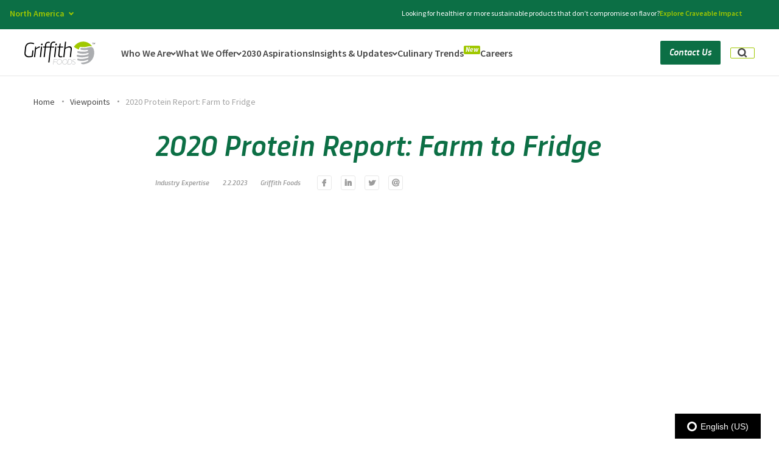

--- FILE ---
content_type: text/plain
request_url: https://global.localizecdn.com/api/lib/33OlsQfzbhgxD/g?v=0&l=en
body_size: 8065
content:
[{"_id":"project-settings","settings":{"translateMetaTags":true,"translateAriaLabels":true,"translateTitle":true,"showWidget":true,"isFeedbackEnabled":false,"fv":1,"customWidget":{"theme":"dark","font":"rgb(255,255,255)","header":"rgb(0,0,0)","background":"rgba(0,0,0,0.8)","position":"right","positionVertical":"bottom","border":"","borderRequired":false,"widgetCompact":true,"isWidgetPositionRelative":false},"widgetLanguages":[{"code":"fr-CA","name":"FranÃ§ais (Canada)"},{"code":"es","name":"EspaÃ±ol"},{"code":"en-CA","name":"English (CA)"},{"code":"en","name":"English (US)"}],"activeLanguages":{"fr-CA":"FranÃ§ais (Canada)","es":"EspaÃ±ol","en-CA":"English (CA)","en":"English"},"enabledLanguages":["en","en-CA","es","fr-CA"],"debugInfo":false,"displayBranding":true,"displayBrandingName":true,"localizeImages":false,"localizeUrls":false,"localizeImagesLimit":false,"localizeUrlsLimit":false,"localizeAudio":false,"localizeAudioLimit":false,"localizeDates":false,"disabledPages":[],"regexPhrases":[],"allowComplexCssSelectors":false,"blockedClasses":false,"blockedIds":false,"phraseDetection":true,"customDomainSettings":[],"seoSetting":[{"language":"fr-CA","url":"https://griffithfoods.com/na/fr-CA/"},{"language":"es","url":"https://griffithfoods.com/na/es/"},{"language":"en-CA","url":"https://griffithfoods.com/na/en-CA/"},{"language":"en","url":"https://griffithfoods.com/na/"}],"translateSource":false,"overage":false,"detectPhraseFromAllLanguage":false,"googleAnalytics":false,"mixpanel":false,"heap":false,"disableDateLocalization":false,"ignoreCurrencyInTranslation":false,"blockedComplexSelectors":[]},"version":7485},{"_id":"en","source":"en","pluralFn":"return n != 1 ? 1 : 0;","pluralForm":2,"dictionary":{},"version":7485},{"_id":"outdated","outdated":{"#You're currently on our North America website. Our Central & South America website might serve you better.<a ljsid-1=\"\">Cambiar a AmÃ©rica Central y del Sur</a>":1,"#You're currently on our North America website. Our Central & South America website might serve you better.":1,"#Explore Our 6 Core Products":1,"#Policies and reports on how weâ€™ve transformed our business to achieve sustainability":1,"#Textures & Coatings, Soups & Sides, Dough Blends <a ljsid-1=\"\">Aprende mÃ¡s</a>":1,"#Griffith Foods - North America | Griffith Foods Brings Nutrition Innovation to SnackEx":1,"#2026 Griffith Foods":1,"#El Food & Flavor Outlook":1,"#el informe anual Food & Flavor Outlook de Griffith Foods":1,"#Alsip, IL, 3 de diciembre de 2025 â€“":1,"#From crunchy, creamy, chewy and more â€“ texture has become a main attraction. A year-over-year increase of 46% more consumers in the U.S. and 43% in Mexico want dining experiences that go beyond flavor and fully engage the senses, making texture a critical part of the menu. Recent research shows that 43% of global consumers enjoy products with unusual textures.<a ljsid-1=\"\">[ii]</a>":1,"#2.CRAVEABLE TEXTURE":1,"#Protein-rich foods are here to stay. Consumer trends show a 57% increase in the demand for protein in the U.S. alone. And, according to a recent global study, more than 48% intend to boost protein consumption.<a ljsid-1=\"\">[i]</a> The potential benefits of a protein-rich diet, such as satiety, muscle health, and energy, appeal to consumers of all ages. And when protein-packed foods are affordable and craveable, itâ€™s no surprise that theyâ€™re finding success across global markets, resonating with patrons of all <a ljsid-3=\"\">ages.</a><a ljsid-4=\"\">[AM1]</a>":1,"#1.POWERED BY PROTEIN":1,"#From new takes on street food to nutrition-packed innovations, these six trends will reshape how the world eats in 2026:":1,"#â€œNext year we are predicting that consumers will be motivated by a combination of more layered, bold flavors, the craving for even more protein, and distinct textures in every bite,â€ said Chef Stephen Giunta, North America Director of Culinary, at Griffith Foods. â€œIn North America in particular, our innovations will also respond to the regionâ€™s increased interest in food truck and street vendor flavors, and maximalist food experiences.â€":1,"#<a ljsid-0=\"\">[vi]</a> Griffith Foods Survey- Quick & Easy Meals For My Family & Myself Eating Occasion. Feb 2025. 20,000 consumers globally":1,"#<a ljsid-0=\"\">[iii]</a> Kentley Insight â€“ Global Market Size & Growth Report Food Trucks & Street Vendors July 2025":1,"#This yearâ€™s <em ljsid-1=\"\">Food & Flavor Outlook </em>features chefs from around the world, weaving in unique regional perspectives on the global trends. This dynamic discussion of culinary innovation brings greater depth and regionality to how consumers and industry professionals understand the evolving food landscape.":1,"#<strong ljsid-0=\"\"><em ljsid-0-0=\"\">Alsip, IL, December 3, 2025 â€“</em></strong> Griffith Foods, a global product development partner for food companies, has released its culinary trend predictions for 2026. Drawing on insights from its network of more than 50 chefs across six continents, <a ljsid-2=\"\">Griffith Foodsâ€™ annual Food & Flavor Outlook</a> identifies the most anticipated consumer trends through extensive culinary industry research and collaboration with trusted research partners. The outlook reveals how evolving consumer preferences are shaping the future of food innovation worldwide.":1,"#Alsip, IL, December 3, 2025 â€“ Griffith Foods, a global product development partner for food companies, has released its culinary trend predictions for 2026. Drawing on insights from its network of more than 50 chefs across six continents, Griffith Foodsâ€™ annual Food & Flavor Outlook identifies the most anticipated consumer trends through extensive culinary industry...":1,"#<a ljsid-1=\"\">[AM1]</a>The protein description felt a bit too concise compared to the other trend descriptions hence my addition here":1,"#<a ljsid-0=\"\">[v]</a> FMCG Gurus June 2025 CN314, CN892":1,"#<a ljsid-0=\"\">[iv]</a> Source: Source: Ai Palette June 2025, Mintel GNPD June 2025":1,"#<a ljsid-0=\"\">[ii]</a> FMCG Gurus March 2025 FCT945-FCT027":1,"#<a ljsid-0=\"\">[i]</a> FMCG Gurus February 2025 MPP919, MPP964, MPP740":1,"#Griffith Foods is a global product development partner helping food companies meet the evolving needs of consumers with high-quality, culinary driven, customized products. Founded in 1919 and headquartered in Alsip, Illinois, USA, Griffith Foods is a family-owned business known for collaborative innovation guided by its purpose to â€œBlend Care and Creativity to Nourish the World.â€ Operating in over 40 countries across six continents, Griffith Foods employs more than 5,000 people, including over 40 chefs and 340 food scientists, who work together to create solutions that nourish people, planet, and communities. The companyâ€™s product capabilities include seasonings, sauces, dressings, coating systems, and alternative protein solutions. Griffith Foodsâ€™ primary areas of focus include Foodservice, Food Manufacturers, Protein Processors, and Retail. For more information, visit":1,"#Condiments have evolved far beyond the basics. Now, signature condiments are adding excitement and bursts of flavor to foods around the world. In the U.S., consumer trends show a 132% year-over-year increase in demand for premiumized food experiences and a 43% increase in Mexico. As consumers are looking for low-risk, high-reward ways to make the most of their dining dollars and personalize meals, condiments are the perfect kitchen hack. A new study shows that 90% of consumers are open to trying new condiment products.<a ljsid-1=\"\">[vi]</a>":1,"#6.CRAFTED CONDIMENTS":1,"#Wellness wins next year. In the U.S. alone, consumer trends showed a 57% spike in desire for nutrition-rich foods (those higher in vitamins, minerals, fiber, and protein, and lower in saturated fat, sodium, and sugar). Time-tested, nutrient-dense foods serve as the â€˜hero ingredientsâ€™ for global consumersâ€™ demand for wellness. Contemporary flavors also bring new life to age-old herbs, spices, legumes, and grains. A recent consumer survey showed a shift toward nutrient-dense foods, with nearly 60% paying closer attention to food ingredients versus just a year ago.<a ljsid-1=\"\">[v]</a>":1,"#5.NUTRITION MEETS TRADITION":1,"#In North America, consumer trends show a surge in bolder and complex food experiences: 17% growth in the U.S. and 24% in Mexico. Layers of smoky, spicy, sweet, sour, and umami flavors that pack a punch are shifting flavor paradigms, bringing a rush of adrenaline across culinary categories. Sweet flavor tops the charts with a 109% year-over-year increase in consumer engagement, while umami (+79%) and smoky (+46%) also show robust growth.<a ljsid-1=\"\">[iv]</a>":1,"#4.MAXIMALIST FLAVORS":1,"#In North America, a 23% food truck and street vendor sales growth is projected between 2025 and 2029, a sure sign more street food flavors are coming. What started in sidewalk carts and open-air markets featuring locally sourced offerings has sparked the curiosity of patrons, restaurants, and manufacturers alike. Street food is its own genre, from handhelds to food on a stick, anything goes. Street food vendors are expected to reach $11 billion in worldwide sales by 2029, triple their market value from 2015.<a ljsid-1=\"\">[iii]</a>":1,"#3.STREET FOOD DISCOVERY":1,"#Griffith Foods - North America | Food & Flavor Outlook 2026":1,"#Month April 2019":1,"#April 2019":1,"#In the Media Archives | Griffith Foods - North America":1,"#Webinar Archives | Griffith Foods - North America":1,"#April 2019 | Griffith Foods - North America":1,"#You seem to be accessing this site from Bangladesh but are currently accessing our North America website. Our Asia Pacific website might serve you better.":1,"#Sustainable Archives | Griffith Foods - North America":1,"#Seafood Archives | Griffith Foods - North America":1,"#Agriculture Archives | Griffith Foods - North America":1,"#Consumer Market Insight Archives | Griffith Foods - North America":1,"#At Griffith Foods, we turn insights and culinary creativity into new opportunities with our <a ljsid-1=\"\">2024 FlavorIQÂ® Food & Flavor Outlook Program</a>. Through our annual culinary theme program, we curated a list of key culinary themes that reflect the food industryâ€™s current state and our prediction for whatâ€™s next. Learn more about our program and themes here.":1,"#This yearâ€™s<a ljsid-1=\"\"> FlavorIQÂ® Food & Flavor Outlook Program: The Perfect Bite</a> explores the delight and emotion of culinary experiences that activate the senses through themes, culinary platforms, ideas, and themes including <a ljsid-3=\"\">Pocket Food Perfection</a>.":1,"#Classic Brings Comfort - The Blend":1,"#Partners in the Media Archives | Griffith Foods - North America":1,"#<a ljsid-0=\"\">[2]</a> Datassential 2024":1,"#programme FlavorIQÂ® Food & Flavor Outlook":1,"#protein Archives | Griffith Foods - North America":1,"#Ingredient Systems Archives | Griffith Foods - North America":1,"#Industry Archives | Griffith Foods - North America":1,"#The Glory of Garlic - The Blend":1,"#Griffith Foods - North America | Griffith Foods Receives Midwest Food Matters Leadership Award":1,"#June 2024 | Griffith Foods - North America":1,"#Versaterra":1,"#Griffith Foods - North America | FlavorIQÂ®":1,"#Griffith Foods Connect Archives | Griffith Foods - North America":1,"#Hatchery Archives | Griffith Foods - North America":1,"#A Plant-Forward Future - The Blend":1,"#Cheese, Please! - The Blend":1,"#Experience Asia - The Blend":1,"#A Good Catch - The Blend":1,"#Chef Jaime Meston":1,"#At Griffith Foods, we turn insights and culinary creativity into new opportunities with our <a ljsid-1=\"\">FlavorIQ<sup ljsid-1-1=\"\">Â®</sup> Food & Flavor Outlook Program</a>. Through our annual culinary theme program, we curated a list of key culinary themes that reflect the food industryâ€™s current state and our prediction for whatâ€™s next. Learn more about our program and themes <a ljsid-3=\"\">here</a>.":1,"#The 2024 <a ljsid-1=\"\">FlavorIQ<sup ljsid-1-1=\"\">Â®</sup> Food & Flavor Outlook</a> Culinary Theme, <a ljsid-3=\"\">Pocket Food Perfection</a> has motivated chefs globally to intersect their creativity with time-honored culinary customs.":1,"#From Mashup to Mainstream - The Blend":1,"#Nourishing Cuisine - The Blend":1,"#Thank you for subscribing to our newsletter.":1,"#Untitled":1,"#How Griffith Foods is improving the food industry through its commitment to shared value and the companyâ€™s purpose: blending care and creativity to nourish the world.":1,"#How Convenient! - The Blend":1,"#You seem to be accessing this site from Thailand but are currently accessing our North America website. Our Asia Pacific website might serve you better.":1,"#Hatchery":1,"#You seem to be accessing this site from Brazil but are currently accessing our North America website. Our Central & South America website might serve you better.":1,"#Griffith Foodsâ„¢ Inc.":1,"#You seem to be accessing this site from Panama but are currently accessing our North America website. Our Central & South America website might serve you better.":1,"#Steve Aitchison":1,"#Kristi Kangas":1,"#Chef Stephen Giunta":1,"#Reggie Moore":1,"#Sarah Mills":1,"#2025 Griffith Foods":1,"#At Griffith Foods, we turn insights and culinary creativity into new opportunities with our <a ljsid-1=\"\">FlavorIQÂ® Food & Flavor Outlook Program</a>. Through our annual culinary theme program, we curated a list of key culinary themes that reflect the food industryâ€™s current state and our prediction for whatâ€™s next. Learn more about our program and themes <a ljsid-3=\"\">here</a>.":1,"#These handheld delights offer the perfect solution for busy professionals and individuals who crave convenience without sacrificing flavor. This yearâ€™s <a ljsid-1=\"\"><strong ljsid-1-0=\"\">FlavorIQÂ® Food & Flavor Outlook Program: The Perfect Bite</strong></a> explores the delight and emotion of culinary experiences that activate the senses through themes, culinary platforms, ideas, and themes including <a ljsid-3=\"\"><strong ljsid-3-0=\"\">Pocket Food Perfection</strong></a>.":1,"#Whether running between meetings or exploring a new city, pocket foods provide the perfect solution for your busy lifestyle.":1,"#In a recent Mintel Global Consumer Data report, 62% of Mexican consumers claim to eat on the move occasionally. Itâ€™s no wonder that pocket foods are fast becoming a worldwide favorite.":1,"#Pocket foods come in various shapes and sizes, from the small and savory Japanese inarizushi to the hearty and satisfying Israeli sabich. With a crispy exterior that hints at the delectable filling inside, these little ambassadors of culture are a feast for the senses.":1,"#The Ultimate portable taste adventure awaits with Pocket Foods! From savory samosas to delightful empanadas, explore a world of flavors conveniently crafted for your on-the-go lifestyle. Join the pocket food revolution and experience culinary delights that tantalize your taste buds while keeping up with your busy schedule. Embrace the future of food with Pocket Foods â€“ small bites, big delights!":1,"#Healthy pocket foods - wraps":1,"#Pocket Foods - Deep fried and frozen pizza bites":1,"#Hand held Pocket Foods - wrap in hand":1,"#Look no further than pocket foods!":1,"#Do you ever wish you could indulge in delicious and authentic cuisine while youâ€™re out and about?":1,"#To keep up with the trends, pocket foods are evolving to meet the demand for healthier options like veggie-packed wraps and plant-based burgers.":1,"#Pocket foods are a convenient and delicious option that can be both nutritious and delicious for people on the go. From empanadas to bao buns, they offer a diverse culinary adventure. You can explore various culturesâ€™ cuisines in one bite, including fusion pocket foods like Korean BBQ tacos or sushi burritos.":1,"#The Future of Pocket Food: A Cultural Taste Adventure":1,"#Itâ€™s exciting to see the variety of appetizers that are becoming more popular. Plenty of delicious options exist, whether you prefer frozen snacks or freshly cooked ones.":1,"#Other <strong ljsid-1=\"\">popular frozen snacks</strong> that US consumers have recently purchased include mozzarella sticks (41%), frozen burritos (41%), frozen sandwiches (37%), corn dogs (36%), Asian-inspired snacks like potstickers (34%), Latin-inspired snacks like taquitos (29%).":1,"#In the last three months, <strong ljsid-1=\"\">54% of US consumers</strong> purchased frozen pizza bites or rolls.":1,"#Here are some interesting Mintel Reports statistics to give you a better idea:":1,"#Did you know that frozen snack consumption has been on the rise? <strong ljsid-1=\"\">In the US, parents with children tend to buy and consume frozen snacks significantly more</strong> than non-parents, indicating a potential market for wholesome and nutritious family-friendly pocket food options.":1,"#Pocket Foods: The Tasty Treats You Can Take Anywhere":1,"#With the world becoming increasingly fast-paced, pocket foods have become popular. The trend has become more evident in North America, with Canadians and Americans embracing pocket foods as a convenient and tasty meal option.":1,"#Exploring the Latest Pocket Food Trends":1,"#Pocket foods are becoming increasingly popular in other regions, and we can expect new interpretations and fusions that cater to local tastes and provide fresh culinary experiences.":1,"#From tacos to kebabs, dumplings to empanadas, street food is a great way to experience a regionâ€™s cuisineâ€”Many street food dishes are served as pocket foods, which are portable, easy to eat, and perfect for on-the-go snacking":1,"#Street food is a cultural phenomenon that has been inspiring foodies for decades.":1,"#Street Food Inspiration":1,"#These statistics demonstrate the growing appeal of pocket foods in North America, as consumers increasingly seek out convenient and tasty options for on-the-go eating.":1,"#<strong ljsid-0=\"\">37% of Mexican </strong>consumers plan to <strong ljsid-2=\"\">eat from street food vendors more often</strong> in the next six months.":1,"#<strong ljsid-0=\"\">31% of Mexican</strong> consumers <strong ljsid-2=\"\">enjoy â€œbreaking the rulesâ€</strong> regarding what they eat/drink, indicating an openness to new foods in a pocket format.":1,"#<strong ljsid-0=\"\">Crab Rangoon, Buns, Dumplings, and Samosas</strong> have all seen <strong ljsid-2=\"\">significant increases on Canadian menus</strong>, suggesting plenty of room for innovation in the pocket food space.":1,"#Over the past three months, <strong ljsid-1=\"\">38% of Canadian consumers</strong> have indulged in <strong ljsid-3=\"\">single-serve frozen meals</strong>, highlighting an increasing preference for convenient, globally-inspired prepared dishes.":1,"#<strong ljsid-0=\"\">Burritos</strong> have seen a <strong ljsid-2=\"\">7% US menu growth.</strong>":1,"#<strong ljsid-0=\"\">Breakfast sliders</strong> have seen a <strong ljsid-2=\"\">23% increase in US</strong> menu appearance.":1,"#But what do consumers think about this culinary sensation? Here are some statistics from Mintel & Datassential related to the popularity of pocket foods and their convenience:":1,"#Pocket foods are taking the world by storm, offering a convenient and delicious way to enjoy a variety of global flavors. From samosas to empanadas, dumplings to trapizzinos, pocket foods are a testament to human creativity and our love for good food.":1,"#Small Bites, Big Delights: The Pocket Food Revolution!":1,"#Griffith Foods - North America | Griffith Foods Mexico Advances Sustainability Goals with Solar Panel Installations":1,"#NSS Bldg., 13-31, Konan 2-chome, Minato-ku, Tokyo":1,"#3378-1, Aza-maruike, Nishiobuchi, Kakegawa, Shizuoka":1,"#Griffith Foods - North America | Pocket Foods: The Ultimate Portable Taste Adventure":1,"#Rochelle Schaetzl":1,"#Bite-Sized Brilliance: Chef Jaimeâ€™s Quest for Pocket Food Perfection":1,"#Merging Flavors, Shrinking Sizes: The Bite-sized Genius of Birria Pani Puri":1,"#The Bite-sized Genius of Birria Pani Puri, Griffith Foods' Chef Jaime":1,"#You seem to be accessing this site from China but are currently accessing our North America website. Our Asia Pacific website might serve you better.":1,"#Pocket Foods: The Ultimate Portable Taste Adventure":1,"#Discover Our Solutions":1,"#You seem to be accessing this site from Spain but are currently accessing our North America website. Our Europe website might serve you better.":1,"#Votre email *<span ljsid-1=\"\"><span ljsid-1-0=\"\">*</span></span>":1,"#Oh no!":1,"#Go to Home Page":1,"#There's not much left here for you.":1,"#Switch to Central & South America":1,"#Page not found | Griffith Foods - North America":1,"#Brian Griffith":1,"#TC Chatterjee":1,"#Joseph Schmieder":1,"#Joseph Maslick":1,"#John Karellas":1,"#Matt Foerster":1,"#Ryan Schuering":1,"#Wim van Roekel":1,"#China (Hong Kong)":1,"#48149 MÃ¼nster":1,"#08820 El Prat de Llobregat,":1,"#Rwanda (Kigali)":1,"#05-092 Åomianki":1,"#France (Paris)":1,"#5/7 rue Salomon de Rothschild":1,"#Wincanton BA9 9RX":1,"#Via Rivoltana, 35":1,"#Avenida Naciones Unidas E 230 y NÃºÃ±ez de Vela. Edificio Metropolitan Oficina 1202. Quito, Ecuador.":1,"#Ecuador (Quito)":1,"#20096 Pioltello MI":1,"#Johann-Krane Weg 23":1,"#92156 Suresnes Cedex Paris":1,"#MarketLink":1,"#Whether itâ€™s a playful application (cereal milk latte) or an unexpected update to a classic (rosemary maplâ€¦":1,"#Mauro Trevisani":1,"#Alsip, IL 60803":1,"#Lithonia, GA 30058":1,"#Atitalaquia, Hidalgo":1,"#Parque Industrial":1,"#Leer avisos de privacidad":1,"#6601 Griffith Way":1,"#Toekomstlaan 44":1,"#Griffith Foods blends care and creativity to nourish the worldâ€”this is our purpose; it guides our intentions and galvanizes our work. We combine our understanding of the entire value chain and our unique skills in Sensory Science, Consumer Insights, Culinary, and Food Science to be a force for good and positively impact the people and our planet.":1,"#Letâ€™s Create Better Together":1,"#Carousel":1,"#The history of cooking with plant proteins has taken many forms, some of which go back hundreds of years. Pâ€¦":1,"#The idea of Upcycled Cuisine as a trend is extremely unique. Although it may seem new to many people â€“ youâ€™â€¦":1,"#You seem to be accessing this site from Germany but are currently accessing our North America website. Our Europe website might serve you better.":1,"#View thought leadership reports":1,"#World-class chefs serving up flavor and function":1,"#Discover powerful insights":1,"#Customized product solutions from ideation to production":1,"#Serving the needs of top brands across the industry":1,"#Innovative concepts to meet your unique challenges":1},"version":7485}]

--- FILE ---
content_type: text/plain
request_url: https://global.localizecdn.com/api/lib/33OlsQfzbhgxD/g?v=7493&l=en
body_size: 6559
content:
[{"_id":"project-settings","settings":{"translateMetaTags":true,"translateAriaLabels":true,"translateTitle":true,"showWidget":true,"isFeedbackEnabled":false,"fv":1,"customWidget":{"theme":"dark","font":"rgb(255,255,255)","header":"rgb(0,0,0)","background":"rgba(0,0,0,0.8)","position":"right","positionVertical":"bottom","border":"","borderRequired":false,"widgetCompact":true,"isWidgetPositionRelative":false},"widgetLanguages":[{"code":"fr-CA","name":"FranÃ§ais (Canada)"},{"code":"es","name":"EspaÃ±ol"},{"code":"en-CA","name":"English (CA)"},{"code":"en","name":"English (US)"}],"activeLanguages":{"fr-CA":"FranÃ§ais (Canada)","es":"EspaÃ±ol","en-CA":"English (CA)","en":"English"},"enabledLanguages":["en","en-CA","es","fr-CA"],"debugInfo":false,"displayBranding":true,"displayBrandingName":true,"localizeImages":false,"localizeUrls":false,"localizeImagesLimit":false,"localizeUrlsLimit":false,"localizeAudio":false,"localizeAudioLimit":false,"localizeDates":false,"disabledPages":[],"regexPhrases":[],"allowComplexCssSelectors":false,"blockedClasses":false,"blockedIds":false,"phraseDetection":true,"customDomainSettings":[],"seoSetting":[{"language":"fr-CA","url":"https://griffithfoods.com/na/fr-CA/"},{"language":"es","url":"https://griffithfoods.com/na/es/"},{"language":"en-CA","url":"https://griffithfoods.com/na/en-CA/"},{"language":"en","url":"https://griffithfoods.com/na/"}],"translateSource":false,"overage":false,"detectPhraseFromAllLanguage":false,"googleAnalytics":false,"mixpanel":false,"heap":false,"disableDateLocalization":false,"ignoreCurrencyInTranslation":false,"blockedComplexSelectors":[]},"version":7493},{"_id":"en","source":"en","pluralFn":"return n != 1 ? 1 : 0;","pluralForm":2,"dictionary":{},"version":7493},{"_id":"outdated","outdated":{"#Plant-Forward":1,"#Consumer/Market Insight Archives | Page 2 of 11 | Griffith Foods - North America":1,"#<span ljsid-0=\"\"></span>E<span ljsid-2=\"\"></span>a<span ljsid-4=\"\"></span>s<span ljsid-6=\"\"></span>e<span ljsid-8=\"\"></span> <span ljsid-10=\"\"></span>a<span ljsid-12=\"\"></span>n<span ljsid-14=\"\"></span>d<span ljsid-16=\"\"></span> <span ljsid-18=\"\"></span>E<span ljsid-20=\"\"></span>f<span ljsid-22=\"\"></span>f<span ljsid-24=\"\"></span>i<span ljsid-26=\"\"></span>c<span ljsid-28=\"\"></span>i<span ljsid-30=\"\"></span>e<span ljsid-32=\"\"></span>n<span ljsid-34=\"\"></span>c<span ljsid-36=\"\"></span>y<span ljsid-38=\"\"></span> <span ljsid-40=\"\"></span>S<span ljsid-42=\"\"></span>w<span ljsid-44=\"\"></span>e<span ljsid-46=\"\"></span>e<span ljsid-48=\"\"></span>p<span ljsid-50=\"\"></span>i<span ljsid-52=\"\"></span>n<span ljsid-54=\"\"></span>g<span ljsid-56=\"\"></span> <span ljsid-58=\"\"></span>K<span ljsid-60=\"\"></span>i<span ljsid-62=\"\"></span>t<span ljsid-64=\"\"></span>c<span ljsid-66=\"\"></span>h<span ljsid-68=\"\"></span>e<span ljsid-70=\"\"></span>n<span ljsid-72=\"\"></span>s<span ljsid-74=\"\"></span> <span ljsid-76=\"\"></span>E<span ljsid-78=\"\"></span>v<span ljsid-80=\"\"></span>e<span ljsid-82=\"\"></span>r<span ljsid-84=\"\"></span>y<span ljsid-86=\"\"></span>w<span ljsid-88=\"\"></span>h<span ljsid-90=\"\"></span>e<span ljsid-92=\"\"></span>r<span ljsid-94=\"\"></span>e<span ljsid-96=\"\"></span>":1,"#<span ljsid-0=\"\"></span>S<span ljsid-2=\"\"></span>u<span ljsid-4=\"\"></span>p<span ljsid-6=\"\"></span>e<span ljsid-8=\"\"></span>r<span ljsid-10=\"\"></span>f<span ljsid-12=\"\"></span>o<span ljsid-14=\"\"></span>o<span ljsid-16=\"\"></span>d<span ljsid-18=\"\"></span>s<span ljsid-20=\"\"></span> <span ljsid-22=\"\"></span>a<span ljsid-24=\"\"></span>n<span ljsid-26=\"\"></span>d<span ljsid-28=\"\"></span> <span ljsid-30=\"\"></span>T<span ljsid-32=\"\"></span>h<span ljsid-34=\"\"></span>e<span ljsid-36=\"\"></span>i<span ljsid-38=\"\"></span>r<span ljsid-40=\"\"></span> <span ljsid-42=\"\"></span>S<span ljsid-44=\"\"></span>t<span ljsid-46=\"\"></span>e<span ljsid-48=\"\"></span>a<span ljsid-50=\"\"></span>l<span ljsid-52=\"\"></span>t<span ljsid-54=\"\"></span>h<span ljsid-56=\"\"></span> <span ljsid-58=\"\"></span>H<span ljsid-60=\"\"></span>e<span ljsid-62=\"\"></span>a<span ljsid-64=\"\"></span>l<span ljsid-66=\"\"></span>t<span ljsid-68=\"\"></span>h<span ljsid-70=\"\"></span> <span ljsid-72=\"\"></span>B<span ljsid-74=\"\"></span>e<span ljsid-76=\"\"></span>n<span ljsid-78=\"\"></span>e<span ljsid-80=\"\"></span>f<span ljsid-82=\"\"></span>i<span ljsid-84=\"\"></span>t<span ljsid-86=\"\"></span>s<span ljsid-88=\"\"></span>":1,"#<span ljsid-0=\"\"></span>S<span ljsid-2=\"\"></span>h<span ljsid-4=\"\"></span>a<span ljsid-6=\"\"></span>k<span ljsid-8=\"\"></span>e<span ljsid-10=\"\"></span> <span ljsid-12=\"\"></span>U<span ljsid-14=\"\"></span>p<span ljsid-16=\"\"></span> <span ljsid-18=\"\"></span>Y<span ljsid-20=\"\"></span>o<span ljsid-22=\"\"></span>u<span ljsid-24=\"\"></span>r<span ljsid-26=\"\"></span> <span ljsid-28=\"\"></span>P<span ljsid-30=\"\"></span>r<span ljsid-32=\"\"></span>o<span ljsid-34=\"\"></span>t<span ljsid-36=\"\"></span>e<span ljsid-38=\"\"></span>i<span ljsid-40=\"\"></span>n<span ljsid-42=\"\"></span> <span ljsid-44=\"\"></span>w<span ljsid-46=\"\"></span>i<span ljsid-48=\"\"></span>t<span ljsid-50=\"\"></span>h<span ljsid-52=\"\"></span> <span ljsid-54=\"\"></span>R<span ljsid-56=\"\"></span>a<span ljsid-58=\"\"></span>n<span ljsid-60=\"\"></span>c<span ljsid-62=\"\"></span>h<span ljsid-64=\"\"></span>e<span ljsid-66=\"\"></span>r<span ljsid-68=\"\"></span>o<span ljsid-70=\"\"></span> <span ljsid-72=\"\"></span>P<span ljsid-74=\"\"></span>o<span ljsid-76=\"\"></span>p<span ljsid-78=\"\"></span>c<span ljsid-80=\"\"></span>o<span ljsid-82=\"\"></span>r<span ljsid-84=\"\"></span>n<span ljsid-86=\"\"></span> <span ljsid-88=\"\"></span>C<span ljsid-90=\"\"></span>h<span ljsid-92=\"\"></span>i<span ljsid-94=\"\"></span>c<span ljsid-96=\"\"></span>k<span ljsid-98=\"\"></span>e<span ljsid-100=\"\"></span>n<span ljsid-102=\"\"></span>":1,"#Sau<span ljsid-1=\"\">c</span>es & Dressings":1,"#From Memory to Menu: Korean Nostalgia into Global <span ljsid-1=\"\">C</span>omfort Food Innovation":1,"#<span ljsid-0=\"\">C</span>raveable Impa<span ljsid-2=\"\">c</span>t":1,"#Enhan<span ljsid-1=\"\">c</span>ed Eating":1,"#Texture Perfe<span ljsid-1=\"\">c</span>ted":1,"#You're currently on our North America website. Our Central & South America website might serve you better.<a ljsid-1=\"\">Cambiar a AmÃ©rica Central y del Sur</a>":1,"#You're currently on our North America website. Our Central & South America website might serve you better.":1,"#Explore Our 6 Core Products":1,"#Policies and reports on how weâ€™ve transformed our business to achieve sustainability":1,"#Textures & Coatings, Soups & Sides, Dough Blends <a ljsid-1=\"\">Aprende mÃ¡s</a>":1,"#Griffith Foods - North America | Griffith Foods Brings Nutrition Innovation to SnackEx":1,"#2026 Griffith Foods":1,"#El Food & Flavor Outlook":1,"#el informe anual Food & Flavor Outlook de Griffith Foods":1,"#Alsip, IL, 3 de diciembre de 2025 â€“":1,"#Single ingredient or a blend of protein and other functional ingredients":1,"#Graeme MacDonald":1,"#Chef Jomi Gaston":1,"#Chef Girish Kumar":1,"#Chef Ana SÃ¡enz":1,"#Chef Jordi GÃ¡llego":1,"#Chef Michael Hornback":1,"#<strong ljsid-0=\"\">CanadÃ¡</strong>: Canadian consumers show strong affinity for mango habanero (52%), sweet chili (74%), and spicy maple (53%) flavors in savory snacks [8]. Sweet and spicy profiles are increasingly integrated into menu items like pizza, wings, and ready meals featuring pineapple habanero sauces and chili lime pineapple skewers.":1,"#<strong ljsid-0=\"\">MÃ©xico</strong>: Sweet and spicy combinations are deeply rooted in Mexican cuisine. Chamoy, mole sauce, and salsa macha lead in popularity, with appeal ratings of 92%, 94%, and 90%, respectively [7]. These traditional profiles offer opportunities for modern interpretation and innovation that honor heritage while addressing contemporary tastes.":1,"#Applications":1,"#In the Media Archives | Griffith Foods - North America":1,"#There was a problem with your submission, Please review the fields below,":1,"#Webinar Archives | Griffith Foods - North America":1,"#funciona en todos los formatos y cocinas, desde tacos y salteados a base de plantas hasta salchichas para el desayuno, pasteles de cangrejo, pasteles de olla y mÃ¡s":1,"#Denso en nutrientes":1,"#de fibra, baja en grasas y sin sodio.":1,"#diseÃ±ada para chefs, desarrolladores y consumidores conscientes":1,"#satisfactorio":1,"#que buscan":1,"#una buena fuente":1,"#bocado <span ljsid-1=\"\">satisfactorio</span> del plato <span ljsid-3=\"\">, y se puede ablandar o reafirmar segÃºn el mÃ©todo de preparaciÃ³n</span> <span ljsid-5=\"\">.</span>":1,"#, y se puede ablandar o reafirmar segÃºn el mÃ©todo de preparaciÃ³n":1,"#una excelente fuente de proteÃ­nas y":1,"#Sustainable Archives | Griffith Foods - North America":1,"#Seafood Archives | Griffith Foods - North America":1,"#Agriculture Archives | Griffith Foods - North America":1,"#Consumer Market Insight Archives | Griffith Foods - North America":1,"#At Griffith Foods, we turn insights and culinary creativity into new opportunities with our <a ljsid-1=\"\">2024 FlavorIQÂ® Food & Flavor Outlook Program</a>. Through our annual culinary theme program, we curated a list of key culinary themes that reflect the food industryâ€™s current state and our prediction for whatâ€™s next. Learn more about our program and themes here.":1,"#This yearâ€™s<a ljsid-1=\"\"> FlavorIQÂ® Food & Flavor Outlook Program: The Perfect Bite</a> explores the delight and emotion of culinary experiences that activate the senses through themes, culinary platforms, ideas, and themes including <a ljsid-3=\"\">Pocket Food Perfection</a>.":1,"#Partners in the Media Archives | Griffith Foods - North America":1,"#Sign":1,"#Edit":1,"#svillalobos@griffithfoods.com":1,"#Susan Villalobos":1,"#emilio.balderas@mercuryllc.com":1,"#Mercury LLC":1,"#Emilio Balderas":1,"#<a ljsid-0=\"\">[2]</a> Datassential 2024":1,"#programme FlavorIQÂ® Food & Flavor Outlook":1,"#protein Archives | Griffith Foods - North America":1,"#Ingredient Systems Archives | Griffith Foods - North America":1,"#Industry Archives | Griffith Foods - North America":1,"#The Glory of Garlic - The Blend":1,"#Griffith Foods - North America | Griffith Foods Receives Midwest Food Matters Leadership Award":1,"#June 2024 | Griffith Foods - North America":1,"#Versaterra":1,"#Griffith Foods - North America | FlavorIQÂ®":1,"#Griffith Foods Connect Archives | Griffith Foods - North America":1,"#Hatchery Archives | Griffith Foods - North America":1,"#A Plant-Forward Future - The Blend":1,"#Cheese, Please! - The Blend":1,"#Experience Asia - The Blend":1,"#A Good Catch - The Blend":1,"#Chef Jaime Meston":1,"#At Griffith Foods, we turn insights and culinary creativity into new opportunities with our <a ljsid-1=\"\">FlavorIQ<sup ljsid-1-1=\"\">Â®</sup> Food & Flavor Outlook Program</a>. Through our annual culinary theme program, we curated a list of key culinary themes that reflect the food industryâ€™s current state and our prediction for whatâ€™s next. Learn more about our program and themes <a ljsid-3=\"\">here</a>.":1,"#The 2024 <a ljsid-1=\"\">FlavorIQ<sup ljsid-1-1=\"\">Â®</sup> Food & Flavor Outlook</a> Culinary Theme, <a ljsid-3=\"\">Pocket Food Perfection</a> has motivated chefs globally to intersect their creativity with time-honored culinary customs.":1,"#From Mashup to Mainstream - The Blend":1,"#Nourishing Cuisine - The Blend":1,"#Thank you for subscribing to our newsletter.":1,"#Select Region<span ljsid-1=\"\"><span ljsid-1-0=\"\">*</span></span>":1,"#Company Name<span ljsid-1=\"\"><span ljsid-1-0=\"\">*</span></span>":1,"#You seem to be accessing this site from Thailand but are currently accessing our North America website. Our Asia Pacific website might serve you better.":1,"#Page 2":1,"#Griffith Foodsâ„¢ Inc.":1,"#Select Region":1,"#Steve Aitchison":1,"#Kristi Kangas":1,"#Chef Stephen Giunta":1,"#Reggie Moore":1,"#Sarah Mills":1,"#Griffith Foods Europe":1,"#specializes in providing foodservice and food processing professionals with real, authentic branded and proprietary culinary flavor systems.":1,"#2025 Griffith Foods":1,"#gfphilippines@griffithfoods.com":1,"#Bgy. Tabing Ilog, Marilao, Bulacan, Philippines":1,"#Philippines":1,"#This field is required.":1,"#At Griffith Foods, we turn insights and culinary creativity into new opportunities with our <a ljsid-1=\"\">FlavorIQÂ® Food & Flavor Outlook Program</a>. Through our annual culinary theme program, we curated a list of key culinary themes that reflect the food industryâ€™s current state and our prediction for whatâ€™s next. Learn more about our program and themes <a ljsid-3=\"\">here</a>.":1,"#These handheld delights offer the perfect solution for busy professionals and individuals who crave convenience without sacrificing flavor. This yearâ€™s <a ljsid-1=\"\"><strong ljsid-1-0=\"\">FlavorIQÂ® Food & Flavor Outlook Program: The Perfect Bite</strong></a> explores the delight and emotion of culinary experiences that activate the senses through themes, culinary platforms, ideas, and themes including <a ljsid-3=\"\"><strong ljsid-3-0=\"\">Pocket Food Perfection</strong></a>.":1,"#There was a problem with your submission. Please review the fields below.":1,"#Whether running between meetings or exploring a new city, pocket foods provide the perfect solution for your busy lifestyle.":1,"#In a recent Mintel Global Consumer Data report, 62% of Mexican consumers claim to eat on the move occasionally. Itâ€™s no wonder that pocket foods are fast becoming a worldwide favorite.":1,"#Pocket foods come in various shapes and sizes, from the small and savory Japanese inarizushi to the hearty and satisfying Israeli sabich. With a crispy exterior that hints at the delectable filling inside, these little ambassadors of culture are a feast for the senses.":1,"#The Ultimate portable taste adventure awaits with Pocket Foods! From savory samosas to delightful empanadas, explore a world of flavors conveniently crafted for your on-the-go lifestyle. Join the pocket food revolution and experience culinary delights that tantalize your taste buds while keeping up with your busy schedule. Embrace the future of food with Pocket Foods â€“ small bites, big delights!":1,"#Healthy pocket foods - wraps":1,"#Pocket Foods - Deep fried and frozen pizza bites":1,"#Hand held Pocket Foods - wrap in hand":1,"#Look no further than pocket foods!":1,"#Do you ever wish you could indulge in delicious and authentic cuisine while youâ€™re out and about?":1,"#To keep up with the trends, pocket foods are evolving to meet the demand for healthier options like veggie-packed wraps and plant-based burgers.":1,"#Pocket foods are a convenient and delicious option that can be both nutritious and delicious for people on the go. From empanadas to bao buns, they offer a diverse culinary adventure. You can explore various culturesâ€™ cuisines in one bite, including fusion pocket foods like Korean BBQ tacos or sushi burritos.":1,"#The Future of Pocket Food: A Cultural Taste Adventure":1,"#Itâ€™s exciting to see the variety of appetizers that are becoming more popular. Plenty of delicious options exist, whether you prefer frozen snacks or freshly cooked ones.":1,"#Other <strong ljsid-1=\"\">popular frozen snacks</strong> that US consumers have recently purchased include mozzarella sticks (41%), frozen burritos (41%), frozen sandwiches (37%), corn dogs (36%), Asian-inspired snacks like potstickers (34%), Latin-inspired snacks like taquitos (29%).":1,"#In the last three months, <strong ljsid-1=\"\">54% of US consumers</strong> purchased frozen pizza bites or rolls.":1,"#Here are some interesting Mintel Reports statistics to give you a better idea:":1,"#Did you know that frozen snack consumption has been on the rise? <strong ljsid-1=\"\">In the US, parents with children tend to buy and consume frozen snacks significantly more</strong> than non-parents, indicating a potential market for wholesome and nutritious family-friendly pocket food options.":1,"#Pocket Foods: The Tasty Treats You Can Take Anywhere":1,"#With the world becoming increasingly fast-paced, pocket foods have become popular. The trend has become more evident in North America, with Canadians and Americans embracing pocket foods as a convenient and tasty meal option.":1,"#Exploring the Latest Pocket Food Trends":1,"#Pocket foods are becoming increasingly popular in other regions, and we can expect new interpretations and fusions that cater to local tastes and provide fresh culinary experiences.":1,"#From tacos to kebabs, dumplings to empanadas, street food is a great way to experience a regionâ€™s cuisineâ€”Many street food dishes are served as pocket foods, which are portable, easy to eat, and perfect for on-the-go snacking":1,"#Street food is a cultural phenomenon that has been inspiring foodies for decades.":1,"#Street Food Inspiration":1,"#These statistics demonstrate the growing appeal of pocket foods in North America, as consumers increasingly seek out convenient and tasty options for on-the-go eating.":1,"#<strong ljsid-0=\"\">37% of Mexican </strong>consumers plan to <strong ljsid-2=\"\">eat from street food vendors more often</strong> in the next six months.":1,"#<strong ljsid-0=\"\">31% of Mexican</strong> consumers <strong ljsid-2=\"\">enjoy â€œbreaking the rulesâ€</strong> regarding what they eat/drink, indicating an openness to new foods in a pocket format.":1,"#<strong ljsid-0=\"\">Crab Rangoon, Buns, Dumplings, and Samosas</strong> have all seen <strong ljsid-2=\"\">significant increases on Canadian menus</strong>, suggesting plenty of room for innovation in the pocket food space.":1,"#Over the past three months, <strong ljsid-1=\"\">38% of Canadian consumers</strong> have indulged in <strong ljsid-3=\"\">single-serve frozen meals</strong>, highlighting an increasing preference for convenient, globally-inspired prepared dishes.":1,"#<strong ljsid-0=\"\">Burritos</strong> have seen a <strong ljsid-2=\"\">7% US menu growth.</strong>":1,"#<strong ljsid-0=\"\">Breakfast sliders</strong> have seen a <strong ljsid-2=\"\">23% increase in US</strong> menu appearance.":1,"#But what do consumers think about this culinary sensation? Here are some statistics from Mintel & Datassential related to the popularity of pocket foods and their convenience:":1,"#Pocket foods are taking the world by storm, offering a convenient and delicious way to enjoy a variety of global flavors. From samosas to empanadas, dumplings to trapizzinos, pocket foods are a testament to human creativity and our love for good food.":1,"#Small Bites, Big Delights: The Pocket Food Revolution!":1,"#NSS Bldg., 13-31, Konan 2-chome, Minato-ku, Tokyo":1,"#3378-1, Aza-maruike, Nishiobuchi, Kakegawa, Shizuoka":1,"#Christopher Tanner":1,"#Rochelle Schaetzl":1,"#Bite-Sized Brilliance: Chef Jaimeâ€™s Quest for Pocket Food Perfection":1,"#Merging Flavors, Shrinking Sizes: The Bite-sized Genius of Birria Pani Puri":1,"#la PolÃ­tica de privacidad de Griffith Foods":1,"#The Bite-sized Genius of Birria Pani Puri, Griffith Foods' Chef Jaime":1,"#You seem to be accessing this site from China but are currently accessing our North America website. Our Asia Pacific website might serve you better.":1,"#Performance":1,"#Pocket Foods: The Ultimate Portable Taste Adventure":1,"#Discover Our Solutions":1,"#Votre email *<span ljsid-1=\"\"><span ljsid-1-0=\"\">*</span></span>":1,"#Oh no!":1,"#Go to Home Page":1,"#There's not much left here for you.":1,"#Qingdao, Shandong, China":1,"#Avenida Industriales del Poniente #537":1,"#No. 15 Yuyuan 7th Road,":1,"#Lagunilla de Heredia, 40104, Costa Rica":1,"#Hong Kong, China":1,"#Adam Wright":1,"#Brian Griffith":1,"#TC Chatterjee":1,"#Joseph Schmieder":1,"#Joseph Maslick":1,"#John Karellas":1,"#Matt Foerster":1,"#Ryan Schuering":1,"#Wim van Roekel":1,"#Carrera Mty-Saltillo KM 67.5":1,"#China (Hong Kong)":1,"#48149 MÃ¼nster":1,"#08820 El Prat de Llobregat,":1,"#Rwanda (Kigali)":1,"#05-092 Åomianki":1,"#France (Paris)":1,"#5/7 rue Salomon de Rothschild":1,"#Wincanton BA9 9RX":1,"#Via Rivoltana, 35":1,"#Avenida Naciones Unidas E 230 y NÃºÃ±ez de Vela. Edificio Metropolitan Oficina 1202. Quito, Ecuador.":1,"#Ecuador (Quito)":1,"#20096 Pioltello MI":1,"#Johann-Krane Weg 23":1,"#92156 Suresnes Cedex Paris":1,"#MarketLink":1,"#Nishiobuchi, Kakegawa-shi":1,"#Bangalore - 560 064, INDIA":1,"#3378-1, Aza-Maruike,":1,"#Sanxian, Zhongshan,":1,"#Guangdong, China 528463":1,"#43800 Valls Tarragona":1,"#1.5 Km al Oeste de Jardines del Recuerdo":1,"#Carretera del Pla 246 B":1,"#Costa Rica*":1,"#JundiaÃ­ - SÃ£o Paulo - Brasil â€“ CEP: 13212-590":1,"#Alsip, IL 60803":1,"#Lithonia, GA 30058":1,"#Atitalaquia, Hidalgo":1,"#Parque Industrial":1,"#Leer avisos de privacidad":1,"#6601 Griffith Way":1,"#Toekomstlaan 44":1,"#Europe & Africa":1,"#Letâ€™s Create Better Together":1,"#Griffith Crown Foods":1,"#You seem to be accessing this site from Germany but are currently accessing our North America website. Our Europe website might serve you better.":1,"#View thought leadership reports":1,"#World-class chefs serving up flavor and function":1,"#Discover powerful insights":1,"#Customized product solutions from ideation to production":1,"#Serving the needs of top brands across the industry":1,"#Innovative concepts to meet your unique challenges":1},"version":7493}]